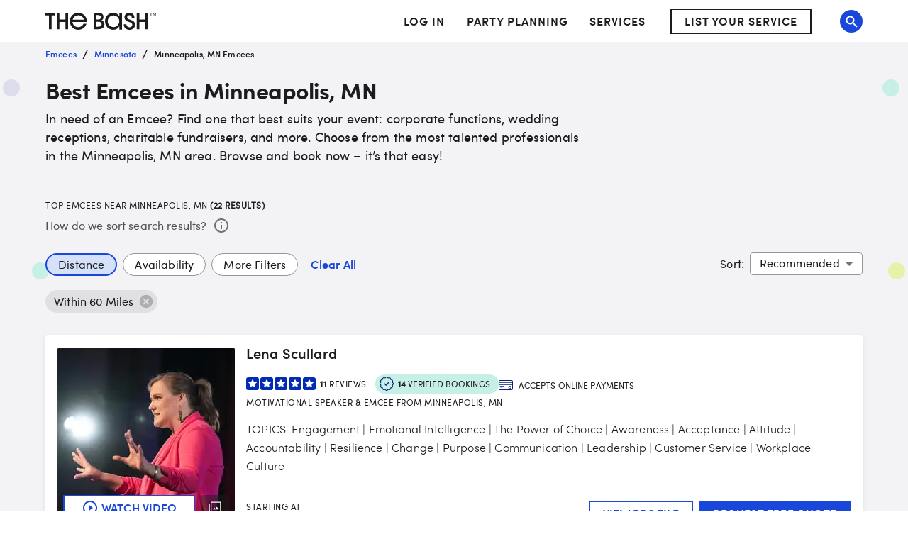

--- FILE ---
content_type: application/javascript; charset=UTF-8
request_url: https://www.thebash.com/_next/static/chunks/8104-23aaa4f717db3067.js
body_size: 3642
content:
"use strict";(self.webpackChunk_N_E=self.webpackChunk_N_E||[]).push([[8104],{16359:function(e,t,o){o.d(t,{Z:function(){return D}});var r=o(67294),n=o(63366),i=o(87462),p=o(86010),l=o(94780),a=o(79299),s=o(41796),u=o(77527),c=o(18745),m=o(29567),d=o(66643),h=o(21640),g=o(54931),f=o(30403),v=o(7491),b=o(42783),Z=o(43300),T=o(85206),w=o(1588),y=o(34867);function x(e){return(0,y.Z)("MuiTooltip",e)}let R=(0,w.Z)("MuiTooltip",["popper","popperInteractive","popperArrow","popperClose","tooltip","tooltipArrow","touch","tooltipPlacementLeft","tooltipPlacementRight","tooltipPlacementTop","tooltipPlacementBottom","arrow"]);var M=o(85893);let P=["arrow","children","classes","components","componentsProps","describeChild","disableFocusListener","disableHoverListener","disableInteractive","disableTouchListener","enterDelay","enterNextDelay","enterTouchDelay","followCursor","id","leaveDelay","leaveTouchDelay","onClose","onOpen","open","placement","PopperComponent","PopperProps","slotProps","slots","title","TransitionComponent","TransitionProps"],C=e=>{let{classes:t,disableInteractive:o,arrow:r,touch:n,placement:i}=e,p={popper:["popper",!o&&"popperInteractive",r&&"popperArrow"],tooltip:["tooltip",r&&"tooltipArrow",n&&"touch","tooltipPlacement".concat((0,d.Z)(i.split("-")[0]))],arrow:["arrow"]};return(0,l.Z)(p,x,t)},k=(0,u.ZP)(g.Z,{name:"MuiTooltip",slot:"Popper",overridesResolver:(e,t)=>{let{ownerState:o}=e;return[t.popper,!o.disableInteractive&&t.popperInteractive,o.arrow&&t.popperArrow,!o.open&&t.popperClose]}})(e=>{let{theme:t,ownerState:o,open:r}=e;return(0,i.Z)({zIndex:(t.vars||t).zIndex.tooltip,pointerEvents:"none"},!o.disableInteractive&&{pointerEvents:"auto"},!r&&{pointerEvents:"none"},o.arrow&&{['&[data-popper-placement*="bottom"] .'.concat(R.arrow)]:{top:0,marginTop:"-0.71em","&::before":{transformOrigin:"0 100%"}},['&[data-popper-placement*="top"] .'.concat(R.arrow)]:{bottom:0,marginBottom:"-0.71em","&::before":{transformOrigin:"100% 0"}},['&[data-popper-placement*="right"] .'.concat(R.arrow)]:(0,i.Z)({},o.isRtl?{right:0,marginRight:"-0.71em"}:{left:0,marginLeft:"-0.71em"},{height:"1em",width:"0.71em","&::before":{transformOrigin:"100% 100%"}}),['&[data-popper-placement*="left"] .'.concat(R.arrow)]:(0,i.Z)({},o.isRtl?{left:0,marginLeft:"-0.71em"}:{right:0,marginRight:"-0.71em"},{height:"1em",width:"0.71em","&::before":{transformOrigin:"0 0"}})})}),E=(0,u.ZP)("div",{name:"MuiTooltip",slot:"Tooltip",overridesResolver:(e,t)=>{let{ownerState:o}=e;return[t.tooltip,o.touch&&t.touch,o.arrow&&t.tooltipArrow,t["tooltipPlacement".concat((0,d.Z)(o.placement.split("-")[0]))]]}})(e=>{let{theme:t,ownerState:o}=e;return(0,i.Z)({backgroundColor:t.vars?t.vars.palette.Tooltip.bg:(0,s.Fq)(t.palette.grey[700],.92),borderRadius:(t.vars||t).shape.borderRadius,color:(t.vars||t).palette.common.white,fontFamily:t.typography.fontFamily,padding:"4px 8px",fontSize:t.typography.pxToRem(11),maxWidth:300,margin:2,wordWrap:"break-word",fontWeight:t.typography.fontWeightMedium},o.arrow&&{position:"relative",margin:0},o.touch&&{padding:"8px 16px",fontSize:t.typography.pxToRem(14),lineHeight:"".concat(Math.round(16/14*1e5)/1e5,"em"),fontWeight:t.typography.fontWeightRegular},{[".".concat(R.popper,'[data-popper-placement*="left"] &')]:(0,i.Z)({transformOrigin:"right center"},o.isRtl?(0,i.Z)({marginLeft:"14px"},o.touch&&{marginLeft:"24px"}):(0,i.Z)({marginRight:"14px"},o.touch&&{marginRight:"24px"})),[".".concat(R.popper,'[data-popper-placement*="right"] &')]:(0,i.Z)({transformOrigin:"left center"},o.isRtl?(0,i.Z)({marginRight:"14px"},o.touch&&{marginRight:"24px"}):(0,i.Z)({marginLeft:"14px"},o.touch&&{marginLeft:"24px"})),[".".concat(R.popper,'[data-popper-placement*="top"] &')]:(0,i.Z)({transformOrigin:"center bottom",marginBottom:"14px"},o.touch&&{marginBottom:"24px"}),[".".concat(R.popper,'[data-popper-placement*="bottom"] &')]:(0,i.Z)({transformOrigin:"center top",marginTop:"14px"},o.touch&&{marginTop:"24px"})})}),O=(0,u.ZP)("span",{name:"MuiTooltip",slot:"Arrow",overridesResolver:(e,t)=>t.arrow})(e=>{let{theme:t}=e;return{overflow:"hidden",position:"absolute",width:"1em",height:"0.71em",boxSizing:"border-box",color:t.vars?t.vars.palette.Tooltip.bg:(0,s.Fq)(t.palette.grey[700],.9),"&::before":{content:'""',margin:"auto",display:"block",width:"100%",height:"100%",backgroundColor:"currentColor",transform:"rotate(45deg)"}}}),S=!1,z=null,L={x:0,y:0};function N(e,t){return o=>{t&&t(o),e(o)}}let W=r.forwardRef(function(e,t){var o,l,s,u,d,w,y,x,R,W,A,F,I,B,j,D,q,H,U;let _=(0,m.Z)({props:e,name:"MuiTooltip"}),{arrow:X=!1,children:Y,components:G={},componentsProps:J={},describeChild:K=!1,disableFocusListener:Q=!1,disableHoverListener:V=!1,disableInteractive:$=!1,disableTouchListener:ee=!1,enterDelay:et=100,enterNextDelay:eo=0,enterTouchDelay:er=700,followCursor:en=!1,id:ei,leaveDelay:ep=0,leaveTouchDelay:el=1500,onClose:ea,onOpen:es,open:eu,placement:ec="bottom",PopperComponent:em,PopperProps:ed={},slotProps:eh={},slots:eg={},title:ef,TransitionComponent:ev=h.Z,TransitionProps:eb}=_,eZ=(0,n.Z)(_,P),eT=(0,c.Z)(),ew="rtl"===eT.direction,[ey,ex]=r.useState(),[eR,eM]=r.useState(null),eP=r.useRef(!1),eC=$||en,ek=r.useRef(),eE=r.useRef(),eO=r.useRef(),eS=r.useRef(),[ez,eL]=(0,T.Z)({controlled:eu,default:!1,name:"Tooltip",state:"open"}),eN=ez,eW=(0,b.Z)(ei),eA=r.useRef(),eF=r.useCallback(()=>{void 0!==eA.current&&(document.body.style.WebkitUserSelect=eA.current,eA.current=void 0),clearTimeout(eS.current)},[]);r.useEffect(()=>()=>{clearTimeout(ek.current),clearTimeout(eE.current),clearTimeout(eO.current),eF()},[eF]);let eI=e=>{clearTimeout(z),S=!0,eL(!0),es&&!eN&&es(e)},eB=(0,f.Z)(e=>{clearTimeout(z),z=setTimeout(()=>{S=!1},800+ep),eL(!1),ea&&eN&&ea(e),clearTimeout(ek.current),ek.current=setTimeout(()=>{eP.current=!1},eT.transitions.duration.shortest)}),ej=e=>{eP.current&&"touchstart"!==e.type||(ey&&ey.removeAttribute("title"),clearTimeout(eE.current),clearTimeout(eO.current),et||S&&eo?eE.current=setTimeout(()=>{eI(e)},S?eo:et):eI(e))},eD=e=>{clearTimeout(eE.current),clearTimeout(eO.current),eO.current=setTimeout(()=>{eB(e)},ep)},{isFocusVisibleRef:eq,onBlur:eH,onFocus:eU,ref:e_}=(0,Z.Z)(),[,eX]=r.useState(!1),eY=e=>{eH(e),!1===eq.current&&(eX(!1),eD(e))},eG=e=>{ey||ex(e.currentTarget),eU(e),!0===eq.current&&(eX(!0),ej(e))},eJ=e=>{eP.current=!0;let t=Y.props;t.onTouchStart&&t.onTouchStart(e)};r.useEffect(()=>{if(eN)return document.addEventListener("keydown",e),()=>{document.removeEventListener("keydown",e)};function e(e){("Escape"===e.key||"Esc"===e.key)&&eB(e)}},[eB,eN]);let eK=(0,v.Z)(Y.ref,e_,ex,t);ef||0===ef||(eN=!1);let eQ=r.useRef(),eV={},e$="string"==typeof ef;K?(eV.title=eN||!e$||V?null:ef,eV["aria-describedby"]=eN?eW:null):(eV["aria-label"]=e$?ef:null,eV["aria-labelledby"]=eN&&!e$?eW:null);let e0=(0,i.Z)({},eV,eZ,Y.props,{className:(0,p.Z)(eZ.className,Y.props.className),onTouchStart:eJ,ref:eK},en?{onMouseMove:e=>{let t=Y.props;t.onMouseMove&&t.onMouseMove(e),L={x:e.clientX,y:e.clientY},eQ.current&&eQ.current.update()}}:{}),e1={};ee||(e0.onTouchStart=e=>{eJ(e),clearTimeout(eO.current),clearTimeout(ek.current),eF(),eA.current=document.body.style.WebkitUserSelect,document.body.style.WebkitUserSelect="none",eS.current=setTimeout(()=>{document.body.style.WebkitUserSelect=eA.current,ej(e)},er)},e0.onTouchEnd=e=>{Y.props.onTouchEnd&&Y.props.onTouchEnd(e),eF(),clearTimeout(eO.current),eO.current=setTimeout(()=>{eB(e)},el)}),V||(e0.onMouseOver=N(ej,e0.onMouseOver),e0.onMouseLeave=N(eD,e0.onMouseLeave),eC||(e1.onMouseOver=ej,e1.onMouseLeave=eD)),Q||(e0.onFocus=N(eG,e0.onFocus),e0.onBlur=N(eY,e0.onBlur),eC||(e1.onFocus=eG,e1.onBlur=eY));let e8=r.useMemo(()=>{var e;let t=[{name:"arrow",enabled:!!eR,options:{element:eR,padding:4}}];return null!=(e=ed.popperOptions)&&e.modifiers&&(t=t.concat(ed.popperOptions.modifiers)),(0,i.Z)({},ed.popperOptions,{modifiers:t})},[eR,ed]),e4=(0,i.Z)({},_,{isRtl:ew,arrow:X,disableInteractive:eC,placement:ec,PopperComponentProp:em,touch:eP.current}),e2=C(e4),e6=null!=(o=null!=(l=eg.popper)?l:G.Popper)?o:k,e5=null!=(s=null!=(u=null!=(d=eg.transition)?d:G.Transition)?u:ev)?s:h.Z,e7=null!=(w=null!=(y=eg.tooltip)?y:G.Tooltip)?w:E,e3=null!=(x=null!=(R=eg.arrow)?R:G.Arrow)?x:O,e9=(0,a.Z)(e6,(0,i.Z)({},ed,null!=(W=eh.popper)?W:J.popper,{className:(0,p.Z)(e2.popper,null==ed?void 0:ed.className,null==(A=null!=(F=eh.popper)?F:J.popper)?void 0:A.className)}),e4),te=(0,a.Z)(e5,(0,i.Z)({},eb,null!=(I=eh.transition)?I:J.transition),e4),tt=(0,a.Z)(e7,(0,i.Z)({},null!=(B=eh.tooltip)?B:J.tooltip,{className:(0,p.Z)(e2.tooltip,null==(j=null!=(D=eh.tooltip)?D:J.tooltip)?void 0:j.className)}),e4),to=(0,a.Z)(e3,(0,i.Z)({},null!=(q=eh.arrow)?q:J.arrow,{className:(0,p.Z)(e2.arrow,null==(H=null!=(U=eh.arrow)?U:J.arrow)?void 0:H.className)}),e4);return(0,M.jsxs)(r.Fragment,{children:[r.cloneElement(Y,e0),(0,M.jsx)(e6,(0,i.Z)({as:null!=em?em:g.Z,placement:ec,anchorEl:en?{getBoundingClientRect:()=>({top:L.y,left:L.x,right:L.x,bottom:L.y,width:0,height:0})}:ey,popperRef:eQ,open:!!ey&&eN,id:eW,transition:!0},e1,e9,{popperOptions:e8,children:e=>{let{TransitionProps:t}=e;return(0,M.jsx)(e5,(0,i.Z)({timeout:eT.transitions.duration.shorter},t,te,{children:(0,M.jsxs)(e7,(0,i.Z)({},tt,{children:[ef,X?(0,M.jsx)(e3,(0,i.Z)({},to,{ref:eM})):null]}))}))}}))]})});var A=o(52857),F=o(69271),I=o(45697),B=o.n(I);let j=({description:e,children:t,arrow:o,mt:n})=>{let[i,p]=(0,r.useState)(!1);return r.createElement(W,{title:r.createElement(F.Z,{variant:"body1",sx:{px:.5,py:1,fontSize:16,lineHeight:"20px"}},e),arrow:o,open:i,onOpen:()=>p(!0),onClose:()=>p(!1),PopperProps:{disablePortal:!0},componentsProps:{tooltip:{sx:e=>({top:-10,maxWidth:322,backgroundColor:e.palette.blue[600],fontSize:16,lineHeight:"20px",mt:n,[e.breakpoints.up("lg")]:{top:0},"& .MuiTooltip-arrow":{color:e.palette.blue[600]},"& .MuiTooltip-popperArrow":{marginTop:20}})}}},r.createElement(A.Z,{disableRipple:!0,size:"small",onClick:()=>p(!i),sx:{margin:0,padding:0}},t))};j.propTypes={arrow:B().bool,mt:B().number,description:B().string.isRequired,children:B().node.isRequired},j.defaultProps={arrow:!1,mt:2};var D=j},73078:function(e,t,o){var r=o(64836);t.Z=void 0;var n=r(o(33651)),i=o(85893),p=(0,n.default)((0,i.jsx)("path",{d:"M11 7h2v2h-2zm0 4h2v6h-2zm1-9C6.48 2 2 6.48 2 12s4.48 10 10 10 10-4.48 10-10S17.52 2 12 2zm0 18c-4.41 0-8-3.59-8-8s3.59-8 8-8 8 3.59 8 8-3.59 8-8 8z"}),"InfoOutlined");t.Z=p},60006:function(e,t,o){var r=o(64836);t.Z=void 0;var n=r(o(33651)),i=o(85893),p=(0,n.default)((0,i.jsx)("path",{d:"m10 16.5 6-4.5-6-4.5v9zM12 2C6.48 2 2 6.48 2 12s4.48 10 10 10 10-4.48 10-10S17.52 2 12 2zm0 18c-4.41 0-8-3.59-8-8s3.59-8 8-8 8 3.59 8 8-3.59 8-8 8z"}),"PlayCircleOutline");t.Z=p}}]);
//# sourceMappingURL=8104-23aaa4f717db3067.js.map